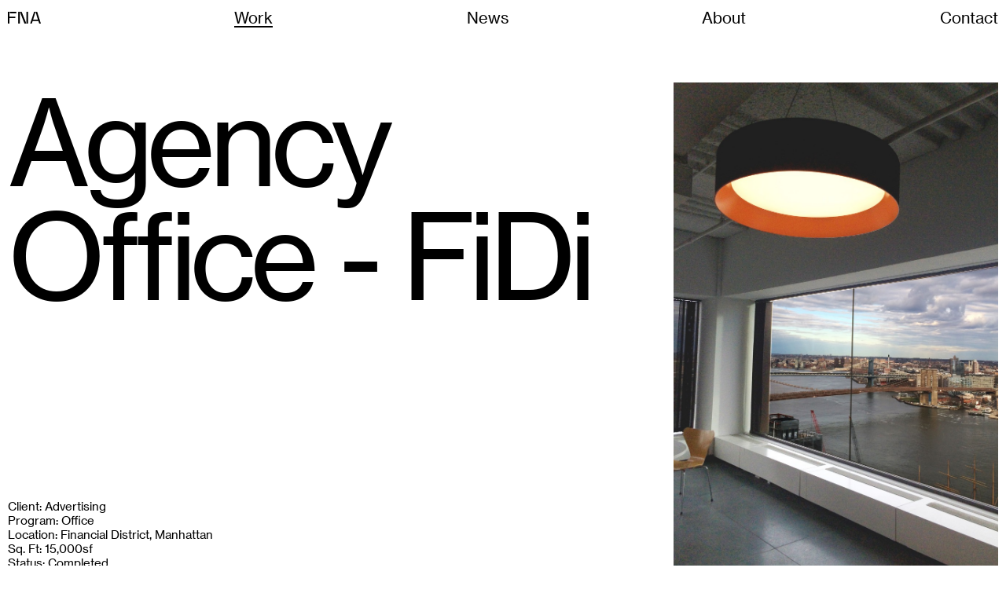

--- FILE ---
content_type: text/html; charset=UTF-8
request_url: https://fnarchitecture.com/work/fidi-agency
body_size: 2407
content:
<!doctype html>
<html lang="en">
<head>
  <meta charset="utf-8" />
  <meta http-equiv="x-ua-compatible" content="ie=edge">
  <meta name="viewport" content="width=device-width,initial-scale=1.0">
  <title>FNA Studio - Agency Office - FiDi</title>
  <meta name="description" content="">
  <link rel="apple-touch-icon" sizes="180x180" href="/apple-touch-icon.png">
  <link rel="icon" type="image/png" sizes="32x32" href="/favicon-32x32.png">
  <link rel="icon" type="image/png" sizes="16x16" href="/favicon-16x16.png">
  <link rel="mask-icon" href="/safari-pinned-tab.svg" color="#6b4199">
  <link href="https://fnarchitecture.com/assets/css/index.css?v=1711056031" rel="stylesheet">  <!-- Global site tag (gtag.js) - Google Analytics -->
  <script async src="https://www.googletagmanager.com/gtag/js?id=UA-42333335-1"></script>
  <script>
    window.dataLayer = window.dataLayer || [];
    function gtag(){dataLayer.push(arguments);}
    gtag('js', new Date());
    gtag('config', 'UA-42333335-1');
  </script>
</head>
<body class="project">  <nav class="nav">
  
              <a class="nav__wordmark " href="https://fnarchitecture.com">
          <svg xmlns="http://www.w3.org/2000/svg" viewBox="0 0 280.2609 100"><title>FNA</title><rect x="87.7059" width="13.9274" height="100"/><polygon points="102.15 0 141.033 100 157.195 100 117.196 0 102.15 0"/><rect x="157.6242" width="13.7892" height="100"/><polygon points="235.191 0 254.864 66.127 214.744 66.127 234.691 0 222.6 0 189.452 100 203.509 100 210.751 77.594 259.127 77.594 266.367 100 280.261 100 248.932 0 235.191 0"/><polygon points="19.488 12.972 71.625 12.972 71.625 0 14.444 0 19.488 12.972"/><polygon points="13.927 0 0 0 0 100 13.927 100 13.927 53.631 62.79 53.631 62.79 40.958 13.927 40.958 13.927 0"/></svg>
        </a>
        
              <a class="nav__link nav__link--active" href="https://fnarchitecture.com/work">
          Work        </a>
        
              <a class="nav__link" href="https://fnarchitecture.com/news">
          News        </a>
        
              <a class="nav__link" href="https://fnarchitecture.com/about">
          About        </a>
        
              <a class="nav__link" href="https://fnarchitecture.com/contact">
          Contact        </a>
        </nav>

  <div class="project-intro grid-wrapper">

    <div class="project-intro__title text-xxl col-pad col-8">
      Agency Office - FiDi    </div>

          <div class="cover-image cover-image--portrait col-pad col-12 md-col-4">
      <div class="ratio-box" style="padding-bottom: 150%;">
      

  <img
        src="https://fnarchitecture.com/media/pages/work/fidi-agency/0532c06ece-1637488505/ssk_lobby-400x.jpg"
    srcset="[data-uri]"
    data-srcset="https://fnarchitecture.com/media/pages/work/fidi-agency/0532c06ece-1637488505/ssk_lobby-400x.jpg 400w, https://fnarchitecture.com/media/pages/work/fidi-agency/0532c06ece-1637488505/ssk_lobby-1000x.jpg 1000w, https://fnarchitecture.com/media/pages/work/fidi-agency/0532c06ece-1637488505/ssk_lobby-1500x.jpg 1500w, https://fnarchitecture.com/media/pages/work/fidi-agency/0532c06ece-1637488505/ssk_lobby-2000x.jpg 2000w, https://fnarchitecture.com/media/pages/work/fidi-agency/0532c06ece-1637488505/ssk_lobby-2300x.jpg 2300w, https://fnarchitecture.com/media/pages/work/fidi-agency/0532c06ece-1637488505/ssk_lobby-2600x.jpg 2600w, https://fnarchitecture.com/media/pages/work/fidi-agency/0532c06ece-1637488505/ssk_lobby-2800x.jpg 2800w, https://fnarchitecture.com/media/pages/work/fidi-agency/0532c06ece-1637488505/ssk_lobby-3000x.jpg 3000w"
    data-sizes="auto"
        class="lazyload "
    data-aspectratio="0.75"
    alt=""
  >
  </div>            </div>

    
    <div class="project-dat project-dat--portrait col-pad text-sm">
        <p>Client: Advertising<br />
Program: Office<br />
Location: Financial District, Manhattan<br />
Sq. Ft: 15,000sf<br />
Status: Completed</p>    </div>
  </div>

  <div class="grid-wrapper">
    <div class="editor-kirby-text text-area text-md col-pad md-col-8 md-col-mr-4 lg-col-4 lg-col-ml-4 lg-col-mr-4">
  <p>This 15,000sf floor plate in an iconic IM Pei-designed Wall Street area building was renovated to house an advertising agency. We reconfigured the office to open it up and provide 360 views of Lower Manhattan while still leaving private Principal offices along the South side. The programming work with SSK led to reconfiguring the pantry and production areas to make room for open office areas that feature breakout pinup areas and informal meeting standing desks to encourage collaboration.</p>
<p>In collaboration with Fabrica Architecture DPC.  (informal photographs)</p></div><div class="project-image-set col-12">
  

<div class="project-image-unit
            project-image-unit--caption-top-left            project-image-unit--align-left            col-12 md-col-8">

  <div class="project-image-unit__image col-pad col-12 md-col-12">
    <div class="ratio-box" style="padding-bottom: 64.705882352941%;">
      
  <img src="[data-uri]" data-src="https://fnarchitecture.com/media/pages/work/fidi-agency/6934a3409c-1637488561/z_axo-sketch-1a-copy.svg" class="lazyload " />
  </div>  </div>

  
</div>



<div class="project-image-unit
            project-image-unit--caption-top-left            project-image-unit--align-right            col-12 md-col-8">

  <div class="project-image-unit__image col-pad col-12 md-col-12">
    <div class="ratio-box" style="padding-bottom: 64.705882352941%;">
      
  <img src="[data-uri]" data-src="https://fnarchitecture.com/media/pages/work/fidi-agency/6fd0b3347e-1637488558/z_axo-sketch-1b-copy.svg" class="lazyload " />
  </div>  </div>

  
</div>



<div class="project-image-unit
            project-image-unit--caption-top-left            project-image-unit--align-left            col-12 md-col-8">

  <div class="project-image-unit__image col-pad col-12 md-col-12">
    <div class="ratio-box" style="padding-bottom: 75%;">
      

  <img
        src="https://fnarchitecture.com/media/pages/work/fidi-agency/ab43a18c13-1637488502/ssk_pinuproom2-400x.jpg"
    srcset="[data-uri]"
    data-srcset="https://fnarchitecture.com/media/pages/work/fidi-agency/ab43a18c13-1637488502/ssk_pinuproom2-400x.jpg 400w, https://fnarchitecture.com/media/pages/work/fidi-agency/ab43a18c13-1637488502/ssk_pinuproom2-1000x.jpg 1000w, https://fnarchitecture.com/media/pages/work/fidi-agency/ab43a18c13-1637488502/ssk_pinuproom2-1500x.jpg 1500w, https://fnarchitecture.com/media/pages/work/fidi-agency/ab43a18c13-1637488502/ssk_pinuproom2-2000x.jpg 2000w, https://fnarchitecture.com/media/pages/work/fidi-agency/ab43a18c13-1637488502/ssk_pinuproom2-2300x.jpg 2300w, https://fnarchitecture.com/media/pages/work/fidi-agency/ab43a18c13-1637488502/ssk_pinuproom2-2600x.jpg 2600w, https://fnarchitecture.com/media/pages/work/fidi-agency/ab43a18c13-1637488502/ssk_pinuproom2-2800x.jpg 2800w, https://fnarchitecture.com/media/pages/work/fidi-agency/ab43a18c13-1637488502/ssk_pinuproom2-3000x.jpg 3000w"
    data-sizes="auto"
        class="lazyload "
    data-aspectratio="1.3333333333333"
    alt=""
  >
  </div>  </div>

  
</div>



<div class="project-image-unit
            project-image-unit--caption-top-left            project-image-unit--align-right            col-12 md-col-8">

  <div class="project-image-unit__image col-pad col-12 md-col-12">
    <div class="ratio-box" style="padding-bottom: 70.475%;">
      

  <img
        src="https://fnarchitecture.com/media/pages/work/fidi-agency/8c3a6fb32c-1637488498/ssk_kitchen2-400x.jpg"
    srcset="[data-uri]"
    data-srcset="https://fnarchitecture.com/media/pages/work/fidi-agency/8c3a6fb32c-1637488498/ssk_kitchen2-400x.jpg 400w, https://fnarchitecture.com/media/pages/work/fidi-agency/8c3a6fb32c-1637488498/ssk_kitchen2-1000x.jpg 1000w, https://fnarchitecture.com/media/pages/work/fidi-agency/8c3a6fb32c-1637488498/ssk_kitchen2-1500x.jpg 1500w, https://fnarchitecture.com/media/pages/work/fidi-agency/8c3a6fb32c-1637488498/ssk_kitchen2-2000x.jpg 2000w, https://fnarchitecture.com/media/pages/work/fidi-agency/8c3a6fb32c-1637488498/ssk_kitchen2-2300x.jpg 2300w, https://fnarchitecture.com/media/pages/work/fidi-agency/8c3a6fb32c-1637488498/ssk_kitchen2-2600x.jpg 2600w, https://fnarchitecture.com/media/pages/work/fidi-agency/8c3a6fb32c-1637488498/ssk_kitchen2-2800x.jpg 2800w, https://fnarchitecture.com/media/pages/work/fidi-agency/8c3a6fb32c-1637488498/ssk_kitchen2-3000x.jpg 3000w"
    data-sizes="auto"
        class="lazyload "
    data-aspectratio="1.4189428875488"
    alt=""
  >
  </div>  </div>

  
</div>



<div class="project-image-unit
            project-image-unit--caption-top-left            project-image-unit--align-left            col-12 md-col-8">

  <div class="project-image-unit__image col-pad col-12 md-col-12">
    <div class="ratio-box" style="padding-bottom: 75%;">
      

  <img
        src="https://fnarchitecture.com/media/pages/work/fidi-agency/9e495b0af7-1637488496/039-400x.jpg"
    srcset="[data-uri]"
    data-srcset="https://fnarchitecture.com/media/pages/work/fidi-agency/9e495b0af7-1637488496/039-400x.jpg 400w, https://fnarchitecture.com/media/pages/work/fidi-agency/9e495b0af7-1637488496/039-1000x.jpg 1000w, https://fnarchitecture.com/media/pages/work/fidi-agency/9e495b0af7-1637488496/039-1500x.jpg 1500w, https://fnarchitecture.com/media/pages/work/fidi-agency/9e495b0af7-1637488496/039-2000x.jpg 2000w, https://fnarchitecture.com/media/pages/work/fidi-agency/9e495b0af7-1637488496/039-2300x.jpg 2300w, https://fnarchitecture.com/media/pages/work/fidi-agency/9e495b0af7-1637488496/039-2600x.jpg 2600w, https://fnarchitecture.com/media/pages/work/fidi-agency/9e495b0af7-1637488496/039-2800x.jpg 2800w, https://fnarchitecture.com/media/pages/work/fidi-agency/9e495b0af7-1637488496/039-3000x.jpg 3000w"
    data-sizes="auto"
        class="lazyload "
    data-aspectratio="1.3333333333333"
    alt=""
  >
  </div>  </div>

  
</div>



<div class="project-image-unit
            project-image-unit--caption-top-left            project-image-unit--align-right            col-12 md-col-8">

  <div class="project-image-unit__image col-pad col-12 md-col-12">
    <div class="ratio-box" style="padding-bottom: 75%;">
      

  <img
        src="https://fnarchitecture.com/media/pages/work/fidi-agency/98fbd8ed23-1637488498/ssk_pinuproom1-400x.jpg"
    srcset="[data-uri]"
    data-srcset="https://fnarchitecture.com/media/pages/work/fidi-agency/98fbd8ed23-1637488498/ssk_pinuproom1-400x.jpg 400w, https://fnarchitecture.com/media/pages/work/fidi-agency/98fbd8ed23-1637488498/ssk_pinuproom1-1000x.jpg 1000w, https://fnarchitecture.com/media/pages/work/fidi-agency/98fbd8ed23-1637488498/ssk_pinuproom1-1500x.jpg 1500w, https://fnarchitecture.com/media/pages/work/fidi-agency/98fbd8ed23-1637488498/ssk_pinuproom1-2000x.jpg 2000w, https://fnarchitecture.com/media/pages/work/fidi-agency/98fbd8ed23-1637488498/ssk_pinuproom1-2300x.jpg 2300w, https://fnarchitecture.com/media/pages/work/fidi-agency/98fbd8ed23-1637488498/ssk_pinuproom1-2600x.jpg 2600w, https://fnarchitecture.com/media/pages/work/fidi-agency/98fbd8ed23-1637488498/ssk_pinuproom1-2800x.jpg 2800w, https://fnarchitecture.com/media/pages/work/fidi-agency/98fbd8ed23-1637488498/ssk_pinuproom1-3000x.jpg 3000w"
    data-sizes="auto"
        class="lazyload "
    data-aspectratio="1.3333333333333"
    alt=""
  >
  </div>  </div>

  
</div>

</div>          </div>


  <footer class="footer">
          <a href="https://www.instagram.com/fna.architecture/">Instagram</a>
          <a href="https://fnarchitecture.com/archive">Archive</a>
          <a href="mailto:&#106;&#x75;&#x6c;&#105;&#x65;&#x40;&#x66;&#x6e;&#97;&#114;&#x63;&#104;&#105;&#116;&#101;&#99;&#116;&#x75;&#114;&#x65;&#46;&#99;&#111;&#109;">Email</a>
              <a href="tel:3476230702">347.623.0702</a>        <!-- <a href="#">Back To Top</a> -->
  </footer>
  <canvas id="game-of-life"></canvas>
  <script src="https://fnarchitecture.com/assets/js/app.js?v=1711056035"></script></body>
</html>

--- FILE ---
content_type: text/css
request_url: https://fnarchitecture.com/assets/css/index.css?v=1711056031
body_size: 3398
content:
*,*:before,*:after{vertical-align:baseline;font-weight:inherit;font-family:inherit;font-style:inherit;margin:0;padding:0;border:0;background-repeat:no-repeat;box-sizing:border-box}article,aside,details,figcaption,figure,footer,header,hgroup,main,nav,section,summary{display:block}ol,ul{list-style:none}:root{--text-color: black;--light-color: #E6E7E8;--bg-color: white;--highlight-color: #34FF00;--gutter: 1rem;--gut: 0.5rem}.clearfix:after{content:" ";display:table;clear:both}.grid-wrapper{width:100%;padding-left:var(--gut);padding-right:var(--gut);display:flex;flex-wrap:wrap;align-items:flex-start}.col-pad{padding-left:var(--gut);padding-right:var(--gut)}.col-0{width:0%}.col-mr-0{margin-right:0%}.col-ml-0{margin-left:0%}.col-1{width:8.3333333333%}.col-mr-1{margin-right:8.3333333333%}.col-ml-1{margin-left:8.3333333333%}.col-2{width:16.6666666667%}.col-mr-2{margin-right:16.6666666667%}.col-ml-2{margin-left:16.6666666667%}.col-3{width:25%}.col-mr-3{margin-right:25%}.col-ml-3{margin-left:25%}.col-4{width:33.3333333333%}.col-mr-4{margin-right:33.3333333333%}.col-ml-4{margin-left:33.3333333333%}.col-5{width:41.6666666667%}.col-mr-5{margin-right:41.6666666667%}.col-ml-5{margin-left:41.6666666667%}.col-6{width:50%}.col-mr-6{margin-right:50%}.col-ml-6{margin-left:50%}.col-7{width:58.3333333333%}.col-mr-7{margin-right:58.3333333333%}.col-ml-7{margin-left:58.3333333333%}.col-8{width:66.6666666667%}.col-mr-8{margin-right:66.6666666667%}.col-ml-8{margin-left:66.6666666667%}.col-9{width:75%}.col-mr-9{margin-right:75%}.col-ml-9{margin-left:75%}.col-10{width:83.3333333333%}.col-mr-10{margin-right:83.3333333333%}.col-ml-10{margin-left:83.3333333333%}.col-11{width:91.6666666667%}.col-mr-11{margin-right:91.6666666667%}.col-ml-11{margin-left:91.6666666667%}.col-12{width:100%}.col-mr-12{margin-right:100%}.col-ml-12{margin-left:100%}@media(min-width: 400px){.xs-col-0{width:0%}.xs-col-mr-0{margin-right:0%}.xs-col-ml-0{margin-left:0%}.xs-col-1{width:8.3333333333%}.xs-col-mr-1{margin-right:8.3333333333%}.xs-col-ml-1{margin-left:8.3333333333%}.xs-col-2{width:16.6666666667%}.xs-col-mr-2{margin-right:16.6666666667%}.xs-col-ml-2{margin-left:16.6666666667%}.xs-col-3{width:25%}.xs-col-mr-3{margin-right:25%}.xs-col-ml-3{margin-left:25%}.xs-col-4{width:33.3333333333%}.xs-col-mr-4{margin-right:33.3333333333%}.xs-col-ml-4{margin-left:33.3333333333%}.xs-col-5{width:41.6666666667%}.xs-col-mr-5{margin-right:41.6666666667%}.xs-col-ml-5{margin-left:41.6666666667%}.xs-col-6{width:50%}.xs-col-mr-6{margin-right:50%}.xs-col-ml-6{margin-left:50%}.xs-col-7{width:58.3333333333%}.xs-col-mr-7{margin-right:58.3333333333%}.xs-col-ml-7{margin-left:58.3333333333%}.xs-col-8{width:66.6666666667%}.xs-col-mr-8{margin-right:66.6666666667%}.xs-col-ml-8{margin-left:66.6666666667%}.xs-col-9{width:75%}.xs-col-mr-9{margin-right:75%}.xs-col-ml-9{margin-left:75%}.xs-col-10{width:83.3333333333%}.xs-col-mr-10{margin-right:83.3333333333%}.xs-col-ml-10{margin-left:83.3333333333%}.xs-col-11{width:91.6666666667%}.xs-col-mr-11{margin-right:91.6666666667%}.xs-col-ml-11{margin-left:91.6666666667%}.xs-col-12{width:100%}.xs-col-mr-12{margin-right:100%}.xs-col-ml-12{margin-left:100%}}@media(min-width: 550px){.sm-col-0{width:0%}.sm-col-mr-0{margin-right:0%}.sm-col-ml-0{margin-left:0%}.sm-col-1{width:8.3333333333%}.sm-col-mr-1{margin-right:8.3333333333%}.sm-col-ml-1{margin-left:8.3333333333%}.sm-col-2{width:16.6666666667%}.sm-col-mr-2{margin-right:16.6666666667%}.sm-col-ml-2{margin-left:16.6666666667%}.sm-col-3{width:25%}.sm-col-mr-3{margin-right:25%}.sm-col-ml-3{margin-left:25%}.sm-col-4{width:33.3333333333%}.sm-col-mr-4{margin-right:33.3333333333%}.sm-col-ml-4{margin-left:33.3333333333%}.sm-col-5{width:41.6666666667%}.sm-col-mr-5{margin-right:41.6666666667%}.sm-col-ml-5{margin-left:41.6666666667%}.sm-col-6{width:50%}.sm-col-mr-6{margin-right:50%}.sm-col-ml-6{margin-left:50%}.sm-col-7{width:58.3333333333%}.sm-col-mr-7{margin-right:58.3333333333%}.sm-col-ml-7{margin-left:58.3333333333%}.sm-col-8{width:66.6666666667%}.sm-col-mr-8{margin-right:66.6666666667%}.sm-col-ml-8{margin-left:66.6666666667%}.sm-col-9{width:75%}.sm-col-mr-9{margin-right:75%}.sm-col-ml-9{margin-left:75%}.sm-col-10{width:83.3333333333%}.sm-col-mr-10{margin-right:83.3333333333%}.sm-col-ml-10{margin-left:83.3333333333%}.sm-col-11{width:91.6666666667%}.sm-col-mr-11{margin-right:91.6666666667%}.sm-col-ml-11{margin-left:91.6666666667%}.sm-col-12{width:100%}.sm-col-mr-12{margin-right:100%}.sm-col-ml-12{margin-left:100%}}@media(min-width: 750px){.md-col-0{width:0%}.md-col-mr-0{margin-right:0%}.md-col-ml-0{margin-left:0%}.md-col-1{width:8.3333333333%}.md-col-mr-1{margin-right:8.3333333333%}.md-col-ml-1{margin-left:8.3333333333%}.md-col-2{width:16.6666666667%}.md-col-mr-2{margin-right:16.6666666667%}.md-col-ml-2{margin-left:16.6666666667%}.md-col-3{width:25%}.md-col-mr-3{margin-right:25%}.md-col-ml-3{margin-left:25%}.md-col-4{width:33.3333333333%}.md-col-mr-4{margin-right:33.3333333333%}.md-col-ml-4{margin-left:33.3333333333%}.md-col-5{width:41.6666666667%}.md-col-mr-5{margin-right:41.6666666667%}.md-col-ml-5{margin-left:41.6666666667%}.md-col-6{width:50%}.md-col-mr-6{margin-right:50%}.md-col-ml-6{margin-left:50%}.md-col-7{width:58.3333333333%}.md-col-mr-7{margin-right:58.3333333333%}.md-col-ml-7{margin-left:58.3333333333%}.md-col-8{width:66.6666666667%}.md-col-mr-8{margin-right:66.6666666667%}.md-col-ml-8{margin-left:66.6666666667%}.md-col-9{width:75%}.md-col-mr-9{margin-right:75%}.md-col-ml-9{margin-left:75%}.md-col-10{width:83.3333333333%}.md-col-mr-10{margin-right:83.3333333333%}.md-col-ml-10{margin-left:83.3333333333%}.md-col-11{width:91.6666666667%}.md-col-mr-11{margin-right:91.6666666667%}.md-col-ml-11{margin-left:91.6666666667%}.md-col-12{width:100%}.md-col-mr-12{margin-right:100%}.md-col-ml-12{margin-left:100%}}@media(min-width: 1000px){.lg-col-0{width:0%}.lg-col-mr-0{margin-right:0%}.lg-col-ml-0{margin-left:0%}.lg-col-1{width:8.3333333333%}.lg-col-mr-1{margin-right:8.3333333333%}.lg-col-ml-1{margin-left:8.3333333333%}.lg-col-2{width:16.6666666667%}.lg-col-mr-2{margin-right:16.6666666667%}.lg-col-ml-2{margin-left:16.6666666667%}.lg-col-3{width:25%}.lg-col-mr-3{margin-right:25%}.lg-col-ml-3{margin-left:25%}.lg-col-4{width:33.3333333333%}.lg-col-mr-4{margin-right:33.3333333333%}.lg-col-ml-4{margin-left:33.3333333333%}.lg-col-5{width:41.6666666667%}.lg-col-mr-5{margin-right:41.6666666667%}.lg-col-ml-5{margin-left:41.6666666667%}.lg-col-6{width:50%}.lg-col-mr-6{margin-right:50%}.lg-col-ml-6{margin-left:50%}.lg-col-7{width:58.3333333333%}.lg-col-mr-7{margin-right:58.3333333333%}.lg-col-ml-7{margin-left:58.3333333333%}.lg-col-8{width:66.6666666667%}.lg-col-mr-8{margin-right:66.6666666667%}.lg-col-ml-8{margin-left:66.6666666667%}.lg-col-9{width:75%}.lg-col-mr-9{margin-right:75%}.lg-col-ml-9{margin-left:75%}.lg-col-10{width:83.3333333333%}.lg-col-mr-10{margin-right:83.3333333333%}.lg-col-ml-10{margin-left:83.3333333333%}.lg-col-11{width:91.6666666667%}.lg-col-mr-11{margin-right:91.6666666667%}.lg-col-ml-11{margin-left:91.6666666667%}.lg-col-12{width:100%}.lg-col-mr-12{margin-right:100%}.lg-col-ml-12{margin-left:100%}}@media(min-width: 1400px){.xl-col-0{width:0%}.xl-col-mr-0{margin-right:0%}.xl-col-ml-0{margin-left:0%}.xl-col-1{width:8.3333333333%}.xl-col-mr-1{margin-right:8.3333333333%}.xl-col-ml-1{margin-left:8.3333333333%}.xl-col-2{width:16.6666666667%}.xl-col-mr-2{margin-right:16.6666666667%}.xl-col-ml-2{margin-left:16.6666666667%}.xl-col-3{width:25%}.xl-col-mr-3{margin-right:25%}.xl-col-ml-3{margin-left:25%}.xl-col-4{width:33.3333333333%}.xl-col-mr-4{margin-right:33.3333333333%}.xl-col-ml-4{margin-left:33.3333333333%}.xl-col-5{width:41.6666666667%}.xl-col-mr-5{margin-right:41.6666666667%}.xl-col-ml-5{margin-left:41.6666666667%}.xl-col-6{width:50%}.xl-col-mr-6{margin-right:50%}.xl-col-ml-6{margin-left:50%}.xl-col-7{width:58.3333333333%}.xl-col-mr-7{margin-right:58.3333333333%}.xl-col-ml-7{margin-left:58.3333333333%}.xl-col-8{width:66.6666666667%}.xl-col-mr-8{margin-right:66.6666666667%}.xl-col-ml-8{margin-left:66.6666666667%}.xl-col-9{width:75%}.xl-col-mr-9{margin-right:75%}.xl-col-ml-9{margin-left:75%}.xl-col-10{width:83.3333333333%}.xl-col-mr-10{margin-right:83.3333333333%}.xl-col-ml-10{margin-left:83.3333333333%}.xl-col-11{width:91.6666666667%}.xl-col-mr-11{margin-right:91.6666666667%}.xl-col-ml-11{margin-left:91.6666666667%}.xl-col-12{width:100%}.xl-col-mr-12{margin-right:100%}.xl-col-ml-12{margin-left:100%}}.ratio-box{position:relative;height:0;display:block;width:100%;background:var(--text-color)}.ratio-box img,.ratio-box svg,.ratio-box iframe,.ratio-box video{position:absolute;top:0;left:0;right:0;bottom:0;margin:auto;width:100%;height:100%;display:block}.ratio-box img{-o-object-fit:cover;object-fit:cover}.lazyload,.lazyloading,.lazyloaded{transition:opacity .3s ease}.lazyload,.lazyloading{background-color:rgba(0,0,0,0);opacity:0}.lazyloaded{background-color:var(--bg-color);opacity:1}.ratio-box .poster{opacity:1;transition:opacity .1s ease}.ratio-box .poster,.ratio-box .autoplay{pointer-events:none}@font-face{font-family:"Haas Grot Text Web";src:url("../fonts/NeueHaasGrotText-55Roman-Web.woff2") format("woff2"),url("../fonts/NeueHaasGrotText-55Roman-Web.woff") format("woff");font-weight:400;font-style:normal;font-stretch:normal}*{font-size:100%}html{font-family:"Haas Grot Text Web","Helvetica Neue",Helvetica,sans-serif;font-weight:400;font-style:normal;font-stretch:normal;font-smoothing:grayscale;-webkit-font-smoothing:antialiased;-moz-osx-font-smoothing:grayscale;font-size:10px}body{color:var(--text-color)}::-moz-selection{background:var(--highlight-color);color:var(--text-color);text-shadow:none}::selection{background:var(--highlight-color);color:var(--text-color);text-shadow:none}a,p,h1,h2,h3,h4{color:var(--text-color)}a{text-decoration:none}.text-sm{font-size:1.5rem;line-height:1.25}.text-md{font-size:2rem;line-height:1.25}.text-lg,.text-area h1,.text-area h2,.text-area h3{font-size:3rem;line-height:3.5rem}.text-xl{font-size:3rem;line-height:3.5rem}@media(min-width: 550px){.text-xl{font-size:6rem;line-height:1}}.text-xxl{font-size:5rem;line-height:.97;letter-spacing:-0.05em}@media(min-width: 750px){.text-xxl{font-size:clamp(5rem,12vw,15rem)}}.text-area{line-height:1.25em}.text-area h1,.text-area h2,.text-area h3{margin-bottom:1em}.text-area p{margin-bottom:1.25em}.text-area p:last-child{margin-bottom:0}.text-area a{text-decoration:none;background-position:0 98%;background-size:1px .05em;background-image:linear-gradient(var(--text-color), var(--text-color));background-repeat:repeat-x}.text-area a:hover{background-image:linear-gradient(var(--highlight-color), var(--highlight-color))}html{height:100%}body{min-height:100%;display:flex;flex-direction:column}.editor-kirby-text{margin-bottom:1.5rem;margin-top:1.5rem}#game-of-life{display:none;position:fixed;top:0;right:0;width:100%;height:100%}.nav,.footer{display:flex;justify-content:space-between;align-items:center;padding:var(--gutter);font-size:1.5rem;line-height:1.25}@media(min-width: 550px){.nav,.footer{font-size:2rem;line-height:1.25}}.nav__wordmark svg,.footer__wordmark svg{fill:var(--text-color);display:block;height:.744em}.nav__wordmark svg:hover,.footer__wordmark svg:hover{fill:var(--highlight-color)}.nav__link:hover,.footer__link:hover{background-position:0 98%;background-size:1px .08em;background-image:linear-gradient(var(--text-color), var(--text-color));background-repeat:repeat-x;background-image:linear-gradient(var(--highlight-color), var(--highlight-color))}.nav__link:hover:hover,.footer__link:hover:hover{background-image:linear-gradient(var(--highlight-color), var(--highlight-color))}.nav__link--active,.footer__link--active{background-position:0 98%;background-size:1px .08em;background-image:linear-gradient(var(--text-color), var(--text-color));background-repeat:repeat-x}.nav__link--active:hover,.footer__link--active:hover{background-image:linear-gradient(var(--highlight-color), var(--highlight-color))}.footer{margin-top:auto}.home-hero,.about-hero{margin-top:6rem;margin-bottom:3rem}.home-hero img,.about-hero img{height:.75em;display:inline-block}.about-hero{margin-top:6rem;margin-bottom:3rem}.studio-info{margin-bottom:6.5rem}.about-team{margin-bottom:6.5rem;position:relative;padding-top:3rem}.about-team:before{content:"";position:absolute;top:0;left:var(--gutter);right:var(--gutter);border-top:1px solid var(--light-color)}.about-team__members{display:flex;flex-wrap:wrap;align-items:flex-start;margin-bottom:6rem}.about-team__member{margin-bottom:3rem}.about-team__member p{margin-top:var(--gut)}.about-team__collaborator-text{margin-bottom:2.5rem}.about-team__collaborators{-moz-columns:2;columns:2}@media(min-width: 1000px){.about-team__collaborators{-moz-columns:4;columns:4}}.about-timeline{position:relative;margin-bottom:6.5rem;padding-top:3rem}.about-timeline:before{content:"";position:absolute;top:0;left:var(--gutter);right:var(--gutter);border-top:1px solid var(--light-color)}.about-timeline__title{padding-bottom:3rem}@media(min-width: 750px){.about-timeline__title h2{max-width:5em}}@media(min-width: 1000px){.about-timeline__items{-moz-columns:2;columns:2}}.about-timeline__item{margin-bottom:2.5rem;width:100%;display:inline-flex;flex-wrap:wrap;align-items:flex-start}.about-timeline__image{margin-bottom:var(--gut)}.contact-hero{margin-top:6rem;margin-bottom:3rem}.contact-hero img{height:.75em;display:inline-block}.archive-hero{margin-top:6rem;margin-bottom:2rem}.article-title{margin-top:6rem;margin-bottom:3rem}.article-image-unit{margin-left:auto;margin-right:auto;margin-bottom:1.5rem;margin-top:1.5rem}.article-image-unit__caption{margin-top:var(--gutter);max-width:30em}.article-image-unit__caption a{background-position:0 98%;background-size:1px .05em;background-image:linear-gradient(var(--text-color), var(--text-color));background-repeat:repeat-x}.article-image-unit__caption a:hover{background-image:linear-gradient(var(--highlight-color), var(--highlight-color))}.member-hero{margin-top:6rem;margin-bottom:3rem}.member-bio .ratio-box{margin-bottom:3rem}.member-back{margin-top:6rem}.tag-list{margin-top:6rem;margin-bottom:2rem}.tag-list__item:hover{background-position:0 92%;background-size:1px .05em;background-image:linear-gradient(var(--text-color), var(--text-color));background-repeat:repeat-x}.tag-list__item:hover:hover{background-image:linear-gradient(var(--highlight-color), var(--highlight-color))}.tag-list__item--active{background-position:0 92%;background-size:1px .05em;background-image:linear-gradient(var(--text-color), var(--text-color));background-repeat:repeat-x}.tag-list__item--active:hover{background-image:linear-gradient(var(--highlight-color), var(--highlight-color))}.tag-list__item:not(:last-child){margin-right:.2em}.tag-list__item:not(:last-child):after{position:absolute;content:","}.preview-project{padding-top:var(--gutter);padding-bottom:2.5rem}.preview-project__link{display:block;position:relative}.preview-project__title{margin-top:.616rem}.preview-image{padding-top:var(--gutter);padding-bottom:2.5rem}.preview-image__caption{margin-top:.616rem}.preview-link{margin-top:var(--gutter);padding-top:2.5rem;padding-bottom:2.5rem;position:relative}.preview-link:before{content:"";position:absolute;display:block;top:0;left:var(--gut);right:var(--gut);height:1px;background:var(--light-color)}.preview-link__date{padding-bottom:2.5rem}.preview-link__text{padding-bottom:2.5rem;padding-right:1em}.preview-link__cta{background-position:0 98%;background-size:1px 1px;background-image:linear-gradient(var(--text-color), var(--text-color));background-repeat:repeat-x}.preview-link__cta:hover{background-image:linear-gradient(var(--highlight-color), var(--highlight-color))}.preview-article-text{margin-top:var(--gutter);padding-top:2.5rem;padding-bottom:2.5rem;position:relative}.preview-article-text:before{content:"";position:absolute;display:block;top:0;left:var(--gut);right:var(--gut);height:1px;background:var(--light-color)}.preview-article-text__date{padding-bottom:2.5rem}.preview-article-text__lead-in{padding-bottom:2.5rem;padding-right:1em}.preview-article-text__cta{background-position:0 98%;background-size:1px 1px;background-image:linear-gradient(var(--text-color), var(--text-color));background-repeat:repeat-x}.preview-article-text__cta:hover{background-image:linear-gradient(var(--highlight-color), var(--highlight-color))}.preview-article-svg{padding-top:var(--gutter);padding-bottom:2.5rem;position:relative}.preview-article-svg__link{position:absolute;top:0;left:0;right:0;bottom:0;text-align:center;display:flex;flex-direction:column;justify-content:center;align-items:center}.preview-article-svg__title{margin-top:2.5rem;margin-bottom:2.5rem;max-width:24rem}.preview-article-svg__cta{background-position:0 98%;background-size:1px 1px;background-image:linear-gradient(var(--text-color), var(--text-color));background-repeat:repeat-x}.preview-article-svg__cta:hover{background-image:linear-gradient(var(--highlight-color), var(--highlight-color))}.preview-article-svg svg{stroke:var(--text-color);stroke-width:1px;fill:none}.project-intro{position:relative;margin-top:6rem;margin-bottom:var(--gutter)}.project-intro__title{margin-bottom:1.5rem}.project-dat{margin-top:3.5rem}.project-dat__button{cursor:pointer;-webkit-appearance:none;-moz-appearance:none;appearance:none;outline:none;background:url("../images/fna-symbol-black.svg") center/1.5rem 1.5rem no-repeat;border:1px solid var(--text-color);width:3.5rem;height:3.5rem;margin-bottom:.5rem;border-radius:50%;text-indent:-999px;overflow:hidden}.project-dat__button--active{background-color:var(--text-color);background-image:url("../images/fna-symbol-white.svg")}@media(min-width: 750px){.project-dat{position:absolute;bottom:0}.project-dat--landscape{right:var(--gut);text-align:right}.project-dat--portrait{left:var(--gut)}}.cover-image{position:relative}.cover-image--landscape{margin-top:var(--gut)}.cover-image__site-plan{opacity:0;position:absolute;height:100%;width:calc(100% - var(--gutter));top:0;left:var(--gut);-o-object-fit:cover;object-fit:cover;outline:1px solid var(--text-color)}.cover-image__site-plan--active{opacity:1}.project-blockquote{margin-bottom:1.5rem;margin-top:1.5rem}.project-blockquote a{text-decoration:none;background-position:0 98%;background-size:1px .05em;background-image:linear-gradient(var(--text-color), var(--text-color));background-repeat:repeat-x}.project-blockquote a:hover{background-image:linear-gradient(var(--highlight-color), var(--highlight-color))}.project-text{margin-bottom:1.5rem;margin-top:1.5rem}.project-image-set{display:flex;flex-flow:row wrap;justify-content:center}.project-image-unit{margin-bottom:1.5rem;margin-top:1.5rem;display:flex;flex-direction:column;flex-wrap:wrap}.project-image-unit--fullbleed{margin-left:calc(var(--gut)*-1);margin-right:calc(var(--gut)*-1);width:calc(100% + 1rem)}.project-image-unit--caption-top-right,.project-image-unit--caption-top-left{flex-direction:row}.project-image-unit--align-right{margin-left:auto}.project-image-unit--align-left{margin-right:auto}.project-image-unit__caption a{background-position:0 98%;background-size:1px .05em;background-image:linear-gradient(var(--text-color), var(--text-color));background-repeat:repeat-x}.project-image-unit__caption a:hover{background-image:linear-gradient(var(--highlight-color), var(--highlight-color))}.project-image-unit__caption--right,.project-image-unit__caption--top-right{margin-left:auto}.project-image-unit__caption--left,.project-image-unit__caption--top-left{margin-right:auto}@media(min-width: 750px){.project-image-unit__caption--left,.project-image-unit__caption--top-left{order:-1}}.project-image-unit__caption--below{margin-top:var(--gut)}.project-related{margin-top:3rem;margin-bottom:3rem}

--- FILE ---
content_type: text/javascript
request_url: https://fnarchitecture.com/assets/js/app.js?v=1711056035
body_size: 7177
content:
(()=>{var t={879:t=>{!function(e,n){var i=function(t,e,n){"use strict";var i,r;if(function(){var e,n={lazyClass:"lazyload",loadedClass:"lazyloaded",loadingClass:"lazyloading",preloadClass:"lazypreload",errorClass:"lazyerror",autosizesClass:"lazyautosizes",fastLoadedClass:"ls-is-cached",iframeLoadMode:0,srcAttr:"data-src",srcsetAttr:"data-srcset",sizesAttr:"data-sizes",minSize:40,customMedia:{},init:!0,expFactor:1.5,hFac:.8,loadMode:2,loadHidden:!0,ricTimeout:0,throttleDelay:125};for(e in r=t.lazySizesConfig||t.lazysizesConfig||{},n)e in r||(r[e]=n[e])}(),!e||!e.getElementsByClassName)return{init:function(){},cfg:r,noSupport:!0};var o,a,s,c,l,u,f,d,h,m,g,p,v,y,w,z,b,x,E,C,A,S,_,L,M,T,F,j,N,P,W,O,k,R,I,D,$,q,B,H,Y,X,U,Q,G=e.documentElement,J=t.HTMLPictureElement,K="addEventListener",V="getAttribute",Z=t[K].bind(t),tt=t.setTimeout,et=t.requestAnimationFrame||tt,nt=t.requestIdleCallback,it=/^picture$/i,rt=["load","error","lazyincluded","_lazyloaded"],ot={},at=Array.prototype.forEach,st=function(t,e){return ot[e]||(ot[e]=new RegExp("(\\s|^)"+e+"(\\s|$)")),ot[e].test(t[V]("class")||"")&&ot[e]},ct=function(t,e){st(t,e)||t.setAttribute("class",(t[V]("class")||"").trim()+" "+e)},lt=function(t,e){var n;(n=st(t,e))&&t.setAttribute("class",(t[V]("class")||"").replace(n," "))},ut=function(t,e,n){var i=n?K:"removeEventListener";n&&ut(t,e),rt.forEach((function(n){t[i](n,e)}))},ft=function(t,n,r,o,a){var s=e.createEvent("Event");return r||(r={}),r.instance=i,s.initEvent(n,!o,!a),s.detail=r,t.dispatchEvent(s),s},dt=function(e,n){var i;!J&&(i=t.picturefill||r.pf)?(n&&n.src&&!e[V]("srcset")&&e.setAttribute("srcset",n.src),i({reevaluate:!0,elements:[e]})):n&&n.src&&(e.src=n.src)},ht=function(t,e){return(getComputedStyle(t,null)||{})[e]},mt=function(t,e,n){for(n=n||t.offsetWidth;n<r.minSize&&e&&!t._lazysizesWidth;)n=e.offsetWidth,e=e.parentNode;return n},gt=(Y=[],X=H=[],Q=function(t,n){q&&!n?t.apply(this,arguments):(X.push(t),B||(B=!0,(e.hidden?tt:et)(U)))},Q._lsFlush=U=function(){var t=X;for(X=H.length?Y:H,q=!0,B=!1;t.length;)t.shift()();q=!1},Q),pt=function(t,e){return e?function(){gt(t)}:function(){var e=this,n=arguments;gt((function(){t.apply(e,n)}))}},vt=function(t){var e,i,r=function(){e=null,t()},o=function(){var t=n.now()-i;t<99?tt(o,99-t):(nt||r)(r)};return function(){i=n.now(),e||(e=tt(o,99))}},yt=(b=/^img$/i,x=/^iframe$/i,E="onscroll"in t&&!/(gle|ing)bot/.test(navigator.userAgent),0,C=0,A=0,S=-1,_=function(t){A--,(!t||A<0||!t.target)&&(A=0)},L=function(t){return null==z&&(z="hidden"==ht(e.body,"visibility")),z||!("hidden"==ht(t.parentNode,"visibility")&&"hidden"==ht(t,"visibility"))},M=function(t,n){var i,r=t,o=L(t);for(p-=n,w+=n,v-=n,y+=n;o&&(r=r.offsetParent)&&r!=e.body&&r!=G;)(o=(ht(r,"opacity")||1)>0)&&"visible"!=ht(r,"overflow")&&(i=r.getBoundingClientRect(),o=y>i.left&&v<i.right&&w>i.top-1&&p<i.bottom+1);return o},F=function(t){var e,i=0,o=r.throttleDelay,a=r.ricTimeout,s=function(){e=!1,i=n.now(),t()},c=nt&&a>49?function(){nt(s,{timeout:a}),a!==r.ricTimeout&&(a=r.ricTimeout)}:pt((function(){tt(s)}),!0);return function(t){var r;(t=!0===t)&&(a=33),e||(e=!0,(r=o-(n.now()-i))<0&&(r=0),t||r<9?c():tt(c,r))}}(T=function(){var t,n,o,a,s,c,f,h,b,x,_,T,F=i.elements;if((d=r.loadMode)&&A<8&&(t=F.length)){for(n=0,S++;n<t;n++)if(F[n]&&!F[n]._lazyRace)if(!E||i.prematureUnveil&&i.prematureUnveil(F[n]))R(F[n]);else if((h=F[n][V]("data-expand"))&&(c=1*h)||(c=C),x||(x=!r.expand||r.expand<1?G.clientHeight>500&&G.clientWidth>500?500:370:r.expand,i._defEx=x,_=x*r.expFactor,T=r.hFac,z=null,C<_&&A<1&&S>2&&d>2&&!e.hidden?(C=_,S=0):C=d>1&&S>1&&A<6?x:0),b!==c&&(m=innerWidth+c*T,g=innerHeight+c,f=-1*c,b=c),o=F[n].getBoundingClientRect(),(w=o.bottom)>=f&&(p=o.top)<=g&&(y=o.right)>=f*T&&(v=o.left)<=m&&(w||y||v||p)&&(r.loadHidden||L(F[n]))&&(u&&A<3&&!h&&(d<3||S<4)||M(F[n],c))){if(R(F[n]),s=!0,A>9)break}else!s&&u&&!a&&A<4&&S<4&&d>2&&(l[0]||r.preloadAfterLoad)&&(l[0]||!h&&(w||y||v||p||"auto"!=F[n][V](r.sizesAttr)))&&(a=l[0]||F[n]);a&&!s&&R(a)}}),N=pt(j=function(t){var e=t.target;e._lazyCache?delete e._lazyCache:(_(t),ct(e,r.loadedClass),lt(e,r.loadingClass),ut(e,P),ft(e,"lazyloaded"))}),P=function(t){N({target:t.target})},W=function(t,e){var n=t.getAttribute("data-load-mode")||r.iframeLoadMode;0==n?t.contentWindow.location.replace(e):1==n&&(t.src=e)},O=function(t){var e,n=t[V](r.srcsetAttr);(e=r.customMedia[t[V]("data-media")||t[V]("media")])&&t.setAttribute("media",e),n&&t.setAttribute("srcset",n)},k=pt((function(t,e,n,i,o){var a,s,c,l,u,d;(u=ft(t,"lazybeforeunveil",e)).defaultPrevented||(i&&(n?ct(t,r.autosizesClass):t.setAttribute("sizes",i)),s=t[V](r.srcsetAttr),a=t[V](r.srcAttr),o&&(l=(c=t.parentNode)&&it.test(c.nodeName||"")),d=e.firesLoad||"src"in t&&(s||a||l),u={target:t},ct(t,r.loadingClass),d&&(clearTimeout(f),f=tt(_,2500),ut(t,P,!0)),l&&at.call(c.getElementsByTagName("source"),O),s?t.setAttribute("srcset",s):a&&!l&&(x.test(t.nodeName)?W(t,a):t.src=a),o&&(s||l)&&dt(t,{src:a})),t._lazyRace&&delete t._lazyRace,lt(t,r.lazyClass),gt((function(){var e=t.complete&&t.naturalWidth>1;d&&!e||(e&&ct(t,r.fastLoadedClass),j(u),t._lazyCache=!0,tt((function(){"_lazyCache"in t&&delete t._lazyCache}),9)),"lazy"==t.loading&&A--}),!0)})),R=function(t){if(!t._lazyRace){var e,n=b.test(t.nodeName),i=n&&(t[V](r.sizesAttr)||t[V]("sizes")),o="auto"==i;(!o&&u||!n||!t[V]("src")&&!t.srcset||t.complete||st(t,r.errorClass)||!st(t,r.lazyClass))&&(e=ft(t,"lazyunveilread").detail,o&&wt.updateElem(t,!0,t.offsetWidth),t._lazyRace=!0,A++,k(t,e,o,i,n))}},I=vt((function(){r.loadMode=3,F()})),$=function(){u||(n.now()-h<999?tt($,999):(u=!0,r.loadMode=3,F(),Z("scroll",D,!0)))},{_:function(){h=n.now(),i.elements=e.getElementsByClassName(r.lazyClass),l=e.getElementsByClassName(r.lazyClass+" "+r.preloadClass),Z("scroll",F,!0),Z("resize",F,!0),Z("pageshow",(function(t){if(t.persisted){var n=e.querySelectorAll("."+r.loadingClass);n.length&&n.forEach&&et((function(){n.forEach((function(t){t.complete&&R(t)}))}))}})),t.MutationObserver?new MutationObserver(F).observe(G,{childList:!0,subtree:!0,attributes:!0}):(G[K]("DOMNodeInserted",F,!0),G[K]("DOMAttrModified",F,!0),setInterval(F,999)),Z("hashchange",F,!0),["focus","mouseover","click","load","transitionend","animationend"].forEach((function(t){e[K](t,F,!0)})),/d$|^c/.test(e.readyState)?$():(Z("load",$),e[K]("DOMContentLoaded",F),tt($,2e4)),i.elements.length?(T(),gt._lsFlush()):F()},checkElems:F,unveil:R,_aLSL:D=function(){3==r.loadMode&&(r.loadMode=2),I()}}),wt=(a=pt((function(t,e,n,i){var r,o,a;if(t._lazysizesWidth=i,i+="px",t.setAttribute("sizes",i),it.test(e.nodeName||""))for(o=0,a=(r=e.getElementsByTagName("source")).length;o<a;o++)r[o].setAttribute("sizes",i);n.detail.dataAttr||dt(t,n.detail)})),s=function(t,e,n){var i,r=t.parentNode;r&&(n=mt(t,r,n),(i=ft(t,"lazybeforesizes",{width:n,dataAttr:!!e})).defaultPrevented||(n=i.detail.width)&&n!==t._lazysizesWidth&&a(t,r,i,n))},{_:function(){o=e.getElementsByClassName(r.autosizesClass),Z("resize",c)},checkElems:c=vt((function(){var t,e=o.length;if(e)for(t=0;t<e;t++)s(o[t])})),updateElem:s}),zt=function(){!zt.i&&e.getElementsByClassName&&(zt.i=!0,wt._(),yt._())};return tt((function(){r.init&&zt()})),i={cfg:r,autoSizer:wt,loader:yt,init:zt,uP:dt,aC:ct,rC:lt,hC:st,fire:ft,gW:mt,rAF:gt}}(e,e.document,Date);e.lazySizes=i,t.exports&&(t.exports=i)}("undefined"!=typeof window?window:{})},552:(t,e,n)=>{var i,r,o;!function(a,s){a&&(s=s.bind(null,a,a.document),t.exports?s(n(879)):(r=[n(879)],void 0===(o="function"==typeof(i=s)?i.apply(e,r):i)||(t.exports=o)))}("undefined"!=typeof window?window:0,(function(t,e,n){"use strict";if(t.addEventListener){var i=/\s+(\d+)(w|h)\s+(\d+)(w|h)/,r=/parent-fit["']*\s*:\s*["']*(contain|cover|width)/,o=/parent-container["']*\s*:\s*["']*(.+?)(?=(\s|$|,|'|"|;))/,a=/^picture$/i,s=n.cfg,c={getParent:function(e,n){var i=e,r=e.parentNode;return n&&"prev"!=n||!r||!a.test(r.nodeName||"")||(r=r.parentNode),"self"!=n&&(i="prev"==n?e.previousElementSibling:n&&(r.closest||t.jQuery)&&(r.closest?r.closest(n):jQuery(r).closest(n)[0])||r),i},getFit:function(t){var e,n,i=getComputedStyle(t,null)||{},a=i.content||i.fontFamily,s={fit:t._lazysizesParentFit||t.getAttribute("data-parent-fit")};return!s.fit&&a&&(e=a.match(r))&&(s.fit=e[1]),s.fit?(!(n=t._lazysizesParentContainer||t.getAttribute("data-parent-container"))&&a&&(e=a.match(o))&&(n=e[1]),s.parent=c.getParent(t,n)):s.fit=i.objectFit,s},getImageRatio:function(e){var n,r,o,c,l,u,f,d=e.parentNode,h=d&&a.test(d.nodeName||"")?d.querySelectorAll("source, img"):[e];for(n=0;n<h.length;n++)if(r=(e=h[n]).getAttribute(s.srcsetAttr)||e.getAttribute("srcset")||e.getAttribute("data-pfsrcset")||e.getAttribute("data-risrcset")||"",o=e._lsMedia||e.getAttribute("media"),o=s.customMedia[e.getAttribute("data-media")||o]||o,r&&(!o||(t.matchMedia&&matchMedia(o)||{}).matches)){(c=parseFloat(e.getAttribute("data-aspectratio")))||((l=r.match(i))?"w"==l[2]?(u=l[1],f=l[3]):(u=l[3],f=l[1]):(u=e.getAttribute("width"),f=e.getAttribute("height")),c=u/f);break}return c},calculateSize:function(t,e){var n,i,r,o=this.getFit(t),a=o.fit,s=o.parent;return"width"==a||("contain"==a||"cover"==a)&&(i=this.getImageRatio(t))?(s?e=s.clientWidth:s=t,r=e,"width"==a?r=e:(n=e/s.clientHeight)&&("cover"==a&&n<i||"contain"==a&&n>i)&&(r=e*(i/n)),r):e}};n.parentFit=c,e.addEventListener("lazybeforesizes",(function(t){if(!t.defaultPrevented&&t.detail.instance==n){var e=t.target;t.detail.width=c.calculateSize(e,t.detail.width)}}))}}))},858:(t,e,n)=>{var i="Expected a function",r=NaN,o="[object Symbol]",a=/^\s+|\s+$/g,s=/^[-+]0x[0-9a-f]+$/i,c=/^0b[01]+$/i,l=/^0o[0-7]+$/i,u=parseInt,f="object"==typeof n.g&&n.g&&n.g.Object===Object&&n.g,d="object"==typeof self&&self&&self.Object===Object&&self,h=f||d||Function("return this")(),m=Object.prototype.toString,g=Math.max,p=Math.min,v=function(){return h.Date.now()};function y(t){var e=typeof t;return!!t&&("object"==e||"function"==e)}function w(t){if("number"==typeof t)return t;if(function(t){return"symbol"==typeof t||function(t){return!!t&&"object"==typeof t}(t)&&m.call(t)==o}(t))return r;if(y(t)){var e="function"==typeof t.valueOf?t.valueOf():t;t=y(e)?e+"":e}if("string"!=typeof t)return 0===t?t:+t;t=t.replace(a,"");var n=c.test(t);return n||l.test(t)?u(t.slice(2),n?2:8):s.test(t)?r:+t}t.exports=function(t,e,n){var r=!0,o=!0;if("function"!=typeof t)throw new TypeError(i);return y(n)&&(r="leading"in n?!!n.leading:r,o="trailing"in n?!!n.trailing:o),function(t,e,n){var r,o,a,s,c,l,u=0,f=!1,d=!1,h=!0;if("function"!=typeof t)throw new TypeError(i);function m(e){var n=r,i=o;return r=o=void 0,u=e,s=t.apply(i,n)}function z(t){var n=t-l;return void 0===l||n>=e||n<0||d&&t-u>=a}function b(){var t=v();if(z(t))return x(t);c=setTimeout(b,function(t){var n=e-(t-l);return d?p(n,a-(t-u)):n}(t))}function x(t){return c=void 0,h&&r?m(t):(r=o=void 0,s)}function E(){var t=v(),n=z(t);if(r=arguments,o=this,l=t,n){if(void 0===c)return function(t){return u=t,c=setTimeout(b,e),f?m(t):s}(l);if(d)return c=setTimeout(b,e),m(l)}return void 0===c&&(c=setTimeout(b,e)),s}return e=w(e)||0,y(n)&&(f=!!n.leading,a=(d="maxWait"in n)?g(w(n.maxWait)||0,e):a,h="trailing"in n?!!n.trailing:h),E.cancel=function(){void 0!==c&&clearTimeout(c),u=0,r=l=o=c=void 0},E.flush=function(){return void 0===c?s:x(v())},E}(t,e,{leading:r,maxWait:e,trailing:o})}}},e={};function n(i){var r=e[i];if(void 0!==r)return r.exports;var o=e[i]={exports:{}};return t[i](o,o.exports,n),o.exports}n.g=function(){if("object"==typeof globalThis)return globalThis;try{return this||new Function("return this")()}catch(t){if("object"==typeof window)return window}}(),(()=>{"use strict";function t(t){return new Promise((function(e,n,i){(i=new XMLHttpRequest).open("GET",t,i.withCredentials=!0),i.onload=function(){200===i.status?e():n()},i.send()}))}n(879),n(552);var e,i=(e=document.createElement("link")).relList&&e.relList.supports&&e.relList.supports("prefetch")?function(t){return new Promise((function(e,n,i){(i=document.createElement("link")).rel="prefetch",i.href=t,i.onload=e,i.onerror=n,document.head.appendChild(i)}))}:t,r=window.requestIdleCallback||function(t){var e=Date.now();return setTimeout((function(){t({didTimeout:!1,timeRemaining:function(){return Math.max(0,50-(Date.now()-e))}})}),1)},o=new Set,a=new Set,s=!1;function c(t){if(t){if(t.saveData)return new Error("Save-Data is enabled");if(/2g/.test(t.effectiveType))return new Error("network conditions are poor")}return!0}function l(e,n,r){var l=c(navigator.connection);return l instanceof Error?Promise.reject(new Error("Cannot prefetch, "+l.message)):(a.size>0&&!s&&console.warn("[Warning] You are using both prefetching and prerendering on the same document"),Promise.all([].concat(e).map((function(e){if(!o.has(e))return o.add(e),(n?function(e){return window.fetch?fetch(e,{credentials:"include"}):t(e)}:i)(new URL(e,location.href).toString())}))))}function u(t,e){var n=c(navigator.connection);if(n instanceof Error)return Promise.reject(new Error("Cannot prerender, "+n.message));if(!HTMLScriptElement.supports("speculationrules"))return l(t),Promise.reject(new Error("This browser does not support the speculation rules API. Falling back to prefetch."));if(document.querySelector('script[type="speculationrules"]'))return Promise.reject(new Error("Speculation Rules is already defined and cannot be altered."));for(var i=0,r=[].concat(t);i<r.length;i+=1){var u=r[i];if(window.location.origin!==new URL(u,window.location.href).origin)return Promise.reject(new Error("Only same origin URLs are allowed: "+u));a.add(u)}o.size>0&&!s&&console.warn("[Warning] You are using both prefetching and prerendering on the same document");var f=function(t){var e=document.createElement("script");e.type="speculationrules",e.text='{"prerender":[{"source": "list","urls": ["'+Array.from(t).join('","')+'"]}]}';try{document.head.appendChild(e)}catch(t){return t}return!0}(a);return!0===f?Promise.resolve():Promise.reject(f)}let f=document.querySelector(".project-dat__button"),d=document.querySelector(".cover-image__site-plan");function h(t,e){this.canvas=t,this.ctx=t.getContext("2d"),this.matrix=void 0,this.round=0,this.cfg=Object.assign({cellsX:10,cellsY:50,cellSize:10,rules:"23/3",gridColor:"#34FF00",cellColor:"#34FF00"},e),this.init()}f&&d&&f.addEventListener("click",(function(){d.classList.toggle("cover-image__site-plan--active"),f.classList.toggle("project-dat__button--active")})),h.prototype={init:function(){this.canvas.width=this.cfg.cellsX*this.cfg.cellSize,this.canvas.height=this.cfg.cellsY*this.cfg.cellSize,this.matrix=new Array(this.cfg.cellsX);for(var t=0;t<this.matrix.length;t++){this.matrix[t]=new Array(this.cfg.cellsY);for(var e=0;e<this.matrix[t].length;e++)this.matrix[t][e]=!1}this.draw()},draw:function(){var t,e;for(this.canvas.width=this.canvas.width,this.ctx.strokeStyle=this.cfg.gridColor,this.ctx.fillStyle=this.cfg.cellColor,t=.5;t<this.cfg.cellsX*this.cfg.cellSize;t+=this.cfg.cellSize)this.ctx.moveTo(t,0),this.ctx.lineTo(t,this.cfg.cellsY*this.cfg.cellSize);for(e=.5;e<this.cfg.cellsY*this.cfg.cellSize;e+=this.cfg.cellSize)this.ctx.moveTo(0,e),this.ctx.lineTo(this.cfg.cellsX*this.cfg.cellSize,e);for(this.ctx.stroke(),t=0;t<this.matrix.length;t++)for(e=0;e<this.matrix[t].length;e++)this.matrix[t][e]&&this.ctx.fillRect(t*this.cfg.cellSize+0,e*this.cfg.cellSize+0,this.cfg.cellSize-0,this.cfg.cellSize-0)},step:function(){var t,e,n=new Array(this.matrix.length);for(t=0;t<n.length;t++)n[t]=new Array(this.matrix[t].length);for(t=0;t<this.matrix.length;t++)for(e=0;e<this.matrix[t].length;e++){var i=this.countNeighbours(t,e);this.matrix[t][e]?(2!=i&&3!=i||(n[t][e]=!0),(i<2||i>3)&&(n[t][e]=!1)):3==i&&(n[t][e]=!0)}this.matrix=n,this.round++,this.draw()},countNeighbours:function(t,e){for(var n=0,i=t-1;i<=t+1;i++)for(var r=e-1;r<=e+1;r++)i==t&&r==e||i<0||i>=this.matrix.length||r<0||r>=this.matrix[i].length||this.matrix[i][r]&&n++;return n},clear:function(){for(var t=0;t<this.matrix.length;t++)for(var e=0;e<this.matrix[t].length;e++)this.matrix[t][e]=!1;this.draw()},randomize:function(){for(var t=0;t<this.matrix.length;t++)for(var e=0;e<this.matrix[t].length;e++)this.matrix[t][e]=Math.random()<.3;this.draw()},toggleCell:function(t,e){t>=0&&t<this.matrix.length&&e>=0&&e<this.matrix[0].length&&(this.matrix[t][e]=!this.matrix[t][e],this.draw())}};const m=h;var g=n(858);let p=document.getElementById("game-of-life"),v=0,y=null;function w(){null!=y&&(y.clear(),p.style.display="none",y=null)}function z(){v>150&&w(),v=0}document.addEventListener("keydown",(t=>{27===t.keyCode&&(w(),v=150)}),!1),window.addEventListener("mousemove",g(z,500)),window.addEventListener("scroll",g(z,500)),window.addEventListener("resize",g(z,500)),setInterval((function(){v++,v>150&&(null==y&&(p.style.display="block",y=new m(p,{cellsX:parseInt(Math.max(document.documentElement.clientWidth,window.innerWidth||0)/20),cellsY:parseInt(Math.max(document.documentElement.clientHeight,window.innerHeight||0)/20),cellSize:40,gridColor:"transparent",cellColor:"#34FF00"}),y.randomize()),y.step())}),200),lazySizes.cfg.preloadAfterLoad=!0,function(t){if(t||(t={}),window.IntersectionObserver){var e=function(t){t=t||1;var e=[],n=0;function i(){n<t&&e.length>0&&(e.shift()(),n++)}return[function(t){e.push(t)>1||i()},function(){n--,i()}]}(t.throttle||1/0),n=e[0],i=e[1],c=t.limit||1/0,f=t.origins||[location.hostname],d=t.ignores||[],h=t.delay||0,m=[],g=t.timeoutFn||r,p="function"==typeof t.hrefFn&&t.hrefFn,v=t.prerender||!1;s=t.prerenderAndPrefetch||!1;var y=new IntersectionObserver((function(e){e.forEach((function(e){if(e.isIntersecting)m.push((e=e.target).href),function(t,e){e?setTimeout(t,e):t()}((function(){-1!==m.indexOf(e.href)&&(y.unobserve(e),(s||v)&&a.size<1?u(p?p(e):e.href).catch((function(e){if(!t.onError)throw e;t.onError(e)})):o.size<c&&!v&&n((function(){l(p?p(e):e.href,t.priority).then(i).catch((function(e){i(),t.onError&&t.onError(e)}))})))}),h);else{var r=m.indexOf((e=e.target).href);r>-1&&m.splice(r)}}))}),{threshold:t.threshold||0});g((function(){(t.el||document).querySelectorAll("a").forEach((function(t){f.length&&!f.includes(t.hostname)||function t(e,n){return Array.isArray(n)?n.some((function(n){return t(e,n)})):(n.test||n).call(n,e.href,e)}(t,d)||y.observe(t)}))}),{timeout:t.timeout||2e3})}}({ignores:[t=>t.includes("#"),(t,e)=>e.hasAttribute("noprefetch")]})})()})();